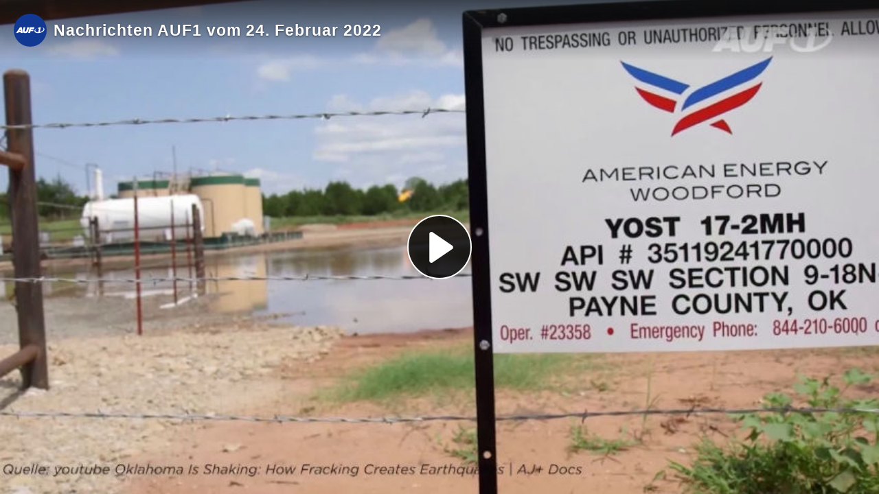

--- FILE ---
content_type: text/html; charset=utf-8
request_url: https://gegenstimme.tv/videos/embed/7dd7598b-9a82-4fc5-b1de-3288b14758df
body_size: 3762
content:
<!doctype html><html><head><meta charset="UTF-8"><meta name="viewport" content="width=device-width,initial-scale=1"><meta name="robots" content="noindex"><meta property="og:platform" content="PeerTube"><!-- /!\ The following comment is used by the server to prerender some tags /!\ --><title>Nachrichten AUF1 vom 24. Februar 2022 - Gegenstimme.tv</title><meta name="description" content="24.02.2022 / Die wichtigsten Nachrichten des Tages. Die täglichen „Nachrichten AUF1“ werden präsentiert von Nora Hesse, Vivien Vogt, Tina Wenko, Isabelle Janotka und Bernhard Riegler. Kampfhandlung..." /><style class="custom-css-style"></style><meta property="name" content="Nachrichten AUF1 vom 24. Februar 2022" /><meta property="description" content="24.02.2022 / Die wichtigsten Nachrichten des Tages. Die täglichen „Nachrichten AUF1“ werden präsentiert von Nora Hesse, Vivien Vogt, Tina Wenko, Isabelle Janotka und Bernhard Riegler. Kampfhandlung..." /><meta property="image" content="https://gegenstimme.tv/lazy-static/previews/6e1d86e9-e111-47d5-8308-f9617fe28fca.jpg" /><link rel="alternate" type="application/json+oembed" href="https://gegenstimme.tv/services/oembed?url=https%3A%2F%2Fgegenstimme.tv%2Fw%2Fgxhzc5jqJLpPduYhwAw1RV" title="Nachrichten AUF1 vom 24. Februar 2022" /><script type="application/ld+json">{"@context":"http://schema.org","@type":"VideoObject","name":"Nachrichten AUF1 vom 24. Februar 2022","description":"24.02.2022 / Die wichtigsten Nachrichten des Tages. Die täglichen „Nachrichten AUF1“ werden präsentiert von Nora Hesse, Vivien Vogt, Tina Wenko, Isabelle Janotka und Bernhard Riegler. Kampfhandlung...","image":"https://gegenstimme.tv/lazy-static/previews/6e1d86e9-e111-47d5-8308-f9617fe28fca.jpg","url":"https://gegenstimme.tv/w/gxhzc5jqJLpPduYhwAw1RV","embedUrl":"https://gegenstimme.tv/videos/embed/7dd7598b-9a82-4fc5-b1de-3288b14758df","uploadDate":"2022-02-24T17:28:10.025Z","duration":"PT1649S","thumbnailUrl":"https://gegenstimme.tv/lazy-static/previews/6e1d86e9-e111-47d5-8308-f9617fe28fca.jpg","contentUrl":"https://gegenstimme.tv/w/gxhzc5jqJLpPduYhwAw1RV"}</script><link rel="canonical" href="https://gegenstimme.tv/w/gxhzc5jqJLpPduYhwAw1RV" /><script type="application/javascript">window.PeerTubeServerConfig = "{\"client\":{\"videos\":{\"miniature\":{\"displayAuthorAvatar\":false,\"preferAuthorDisplayName\":false},\"resumableUpload\":{\"maxChunkSize\":0}},\"menu\":{\"login\":{\"redirectOnSingleExternalAuth\":false}}},\"defaults\":{\"publish\":{\"downloadEnabled\":true,\"commentsEnabled\":true,\"privacy\":1,\"licence\":null},\"p2p\":{\"webapp\":{\"enabled\":false},\"embed\":{\"enabled\":false}}},\"webadmin\":{\"configuration\":{\"edition\":{\"allowed\":true}}},\"instance\":{\"name\":\"Gegenstimme.tv\",\"shortDescription\":\"Gegenstimme.tv ist eine zensurfreie Videoplattform, die von einigen Aktivisten betrieben wird. Bei uns ist jeder willkommen, niemand wird wegen seiner Ansichten diskriminiert.\",\"isNSFW\":false,\"defaultNSFWPolicy\":\"blur\",\"defaultClientRoute\":\"/videos/trending\",\"customizations\":{\"javascript\":\"\",\"css\":\"\"}},\"search\":{\"remoteUri\":{\"users\":true,\"anonymous\":true},\"searchIndex\":{\"enabled\":false,\"url\":\"\",\"disableLocalSearch\":false,\"isDefaultSearch\":false}},\"plugin\":{\"registered\":[{\"npmName\":\"peertube-plugin-count-external-views\",\"name\":\"count-external-views\",\"version\":\"0.0.1\",\"description\":\"PeerTube Plugin to count views from loading the HLS playlist as video source. Use '/count-external-views/router/hls/' instead of '/streaming-playlists/hls/' with the same parameters to enable the counter\",\"clientScripts\":{}},{\"npmName\":\"peertube-plugin-darkmode-toggle\",\"name\":\"darkmode-toggle\",\"version\":\"1.3.0\",\"description\":\"PeerTube plugin to add toggle switch between dark and normal mode.\",\"clientScripts\":{\"dist/common-client-plugin.js\":{\"script\":\"dist/common-client-plugin.js\",\"scopes\":[\"common\"]}}},{\"npmName\":\"peertube-plugin-title-for-embeded-player\",\"name\":\"title-for-embeded-player\",\"version\":\"1.0.0\",\"description\":\"PeerTube Plugin to bring html title to embeded videos\",\"clientScripts\":{\"dist/embed-client-plugin.js\":{\"script\":\"dist/embed-client-plugin.js\",\"scopes\":[\"embed\"]}}},{\"npmName\":\"peertube-plugin-featured-channels\",\"name\":\"featured-channels\",\"version\":\"1.1.0\",\"description\":\"PeerTube plugin to display featured channels.\",\"clientScripts\":{\"dist/common-client-plugin.js\":{\"script\":\"dist/common-client-plugin.js\",\"scopes\":[\"common\"]}}},{\"npmName\":\"peertube-plugin-livechat\",\"name\":\"livechat\",\"version\":\"8.3.2\",\"description\":\"PeerTube plugin livechat: create chat rooms for your Peertube lives! Comes with many features: federation, moderation tools, chat bot, chat persistence, OBS integration, ...\",\"clientScripts\":{\"dist/client/videowatch-client-plugin.js\":{\"script\":\"dist/client/videowatch-client-plugin.js\",\"scopes\":[\"video-watch\"]},\"dist/client/common-client-plugin.js\":{\"script\":\"dist/client/common-client-plugin.js\",\"scopes\":[\"common\"]},\"dist/client/admin-plugin-client-plugin.js\":{\"script\":\"dist/client/admin-plugin-client-plugin.js\",\"scopes\":[\"admin-plugin\"]}}}],\"registeredExternalAuths\":[],\"registeredIdAndPassAuths\":[]},\"theme\":{\"registered\":[{\"npmName\":\"peertube-theme-gegenstimme\",\"name\":\"gegenstimme\",\"version\":\"1.5.0\",\"description\":\"Gegenstimme PeerTube Theme\",\"css\":[\"assets/style.css\"],\"clientScripts\":{\"dist/common-client-plugin.js\":{\"script\":\"dist/common-client-plugin.js\",\"scopes\":[\"common\"]}}}],\"default\":\"gegenstimme\"},\"email\":{\"enabled\":true},\"contactForm\":{\"enabled\":true},\"serverVersion\":\"6.0.3\",\"serverCommit\":\"\",\"transcoding\":{\"remoteRunners\":{\"enabled\":false},\"hls\":{\"enabled\":true},\"web_videos\":{\"enabled\":false},\"enabledResolutions\":[0,360,720,1080],\"profile\":\"default\",\"availableProfiles\":[\"default\"]},\"live\":{\"enabled\":true,\"allowReplay\":true,\"latencySetting\":{\"enabled\":true},\"maxDuration\":-1,\"maxInstanceLives\":4,\"maxUserLives\":2,\"transcoding\":{\"enabled\":true,\"remoteRunners\":{\"enabled\":false},\"enabledResolutions\":[360,720,1080],\"profile\":\"default\",\"availableProfiles\":[\"default\"]},\"rtmp\":{\"port\":1935}},\"videoStudio\":{\"enabled\":false,\"remoteRunners\":{\"enabled\":false}},\"videoFile\":{\"update\":{\"enabled\":true}},\"import\":{\"videos\":{\"http\":{\"enabled\":true},\"torrent\":{\"enabled\":false}},\"videoChannelSynchronization\":{\"enabled\":true}},\"autoBlacklist\":{\"videos\":{\"ofUsers\":{\"enabled\":true}}},\"avatar\":{\"file\":{\"size\":{\"max\":4194304},\"extensions\":[\".png\",\".jpeg\",\".jpg\",\".gif\",\".webp\"]}},\"banner\":{\"file\":{\"size\":{\"max\":4194304},\"extensions\":[\".png\",\".jpeg\",\".jpg\",\".gif\",\".webp\"]}},\"video\":{\"image\":{\"extensions\":[\".png\",\".jpg\",\".jpeg\",\".webp\"],\"size\":{\"max\":4194304}},\"file\":{\"extensions\":[\".webm\",\".ogv\",\".ogg\",\".mp4\",\".mkv\",\".mov\",\".qt\",\".mqv\",\".m4v\",\".flv\",\".f4v\",\".wmv\",\".avi\",\".3gp\",\".3gpp\",\".3g2\",\".3gpp2\",\".nut\",\".mts\",\".m2ts\",\".mpv\",\".m2v\",\".m1v\",\".mpg\",\".mpe\",\".mpeg\",\".vob\",\".mxf\",\".mp3\",\".wma\",\".wav\",\".flac\",\".aac\",\".m4a\",\".ac3\"]}},\"videoCaption\":{\"file\":{\"size\":{\"max\":20971520},\"extensions\":[\".vtt\",\".srt\"]}},\"user\":{\"videoQuota\":21474836480,\"videoQuotaDaily\":2147483648},\"videoChannels\":{\"maxPerUser\":20},\"trending\":{\"videos\":{\"intervalDays\":7,\"algorithms\":{\"enabled\":[\"hot\",\"most-viewed\",\"most-liked\"],\"default\":\"most-viewed\"}}},\"tracker\":{\"enabled\":false},\"followings\":{\"instance\":{\"autoFollowIndex\":{\"indexUrl\":\"\"}}},\"broadcastMessage\":{\"enabled\":false,\"message\":\"\",\"level\":\"info\",\"dismissable\":false},\"homepage\":{\"enabled\":false}}"</script><!-- /!\ Do not remove it /!\ --><link rel="icon" type="image/png" href="/client/assets/images/favicon.png"><link href="/client/standalone/videos/video-embed.67d0f3529012bbbb2443.css" rel="stylesheet"><link rel="stylesheet" href="/plugins/global.css?hash=1c5dd35aeb9ee3ffb272b2f7467643a986a8072ed518dacd3b33f058732d1764" /></head><body id="custom-css" class="standalone-video-embed"><div id="error-block"><!-- eslint-disable-next-line @angular-eslint/template/elements-content --><h1 id="error-title"></h1><div id="error-content"></div></div><div id="video-password-block"><!-- eslint-disable-next-line @angular-eslint/template/elements-content --><h1 id="video-password-title"></h1><div id="video-password-content"></div><form id="video-password-form"><input type="password" id="video-password-input" name="video-password" autocomplete="user-password" required> <button type="submit" id="video-password-submit"></button></form><div id="video-password-error"></div><svg xmlns="http://www.w3.org/2000/svg" width="4rem" height="4rem" viewBox="0 0 24 24"><g fill="none" stroke="#c4c4c4" stroke-linecap="round" stroke-linejoin="round" stroke-width="2"><rect width="18" height="11" x="3" y="11" rx="2" ry="2"/><path d="M7 11V7a5 5 0 0 1 10 0v4"/></g></svg></div><div id="video-wrapper"></div><script>// Can be called in embed.ts
      window.displayIncompatibleBrowser = function () {
        const text = 'The player is not compatible with your web browser. Please try latest Firefox version.'

        document.title = 'Sorry' + ' - ' + text

        const errorBlock = document.getElementById('error-block')
        errorBlock.style.display = 'flex'

        const errorTitle = document.getElementById('error-title')
        errorTitle.innerHTML = 'Sorry'

        const errorText = document.getElementById('error-content')
        errorText.innerHTML = text

        const videoWrapper = document.getElementById('video-wrapper')
        if (videoWrapper) videoWrapper.style.display = 'none'

        const placeholderPreview = document.getElementById('placeholder-preview')
        if (placeholderPreview) placeholderPreview.style.display = 'none'
      }

      window.onerror = function (msg) {
        if (typeof msg === 'string' && msg.toLowerCase().includes(' ice ')) {
          console.warn(msg)
          return
        }

        window.displayIncompatibleBrowser()
      }

      if (/MSIE|Trident/.test(window.navigator.userAgent) ) {
        window.displayIncompatibleBrowser()
      }</script><script defer="defer" src="/client/standalone/videos/video-embed.b0798c6f6efc3e483034.bundle.js"></script></body></html>

--- FILE ---
content_type: application/javascript
request_url: https://gegenstimme.tv/client/standalone/videos/294.d288b676fd789e095a9e.chunk.js
body_size: 3515
content:
/*! For license information please see 294.d288b676fd789e095a9e.chunk.js.LICENSE.txt */
"use strict";(globalThis.webpackChunkpeertube_client=globalThis.webpackChunkpeertube_client||[]).push([[294],{3059:(e,t,n)=>{var r=n(3654),o=n.n(r),i=n(6308),l=n.n(i),a=n(7688),s=n.n(a);function c(e,t){e.prototype=Object.create(t.prototype),e.prototype.constructor=e,e.__proto__=t}var h=function(e){function t(){return e.apply(this,arguments)||this}c(t,e);var n=t.prototype;return n.handleClick=function(t){var n=this;e.prototype.handleClick.call(this),this.options_.listener(),s().setTimeout((function(){n.player().contextmenuUI.menu.dispose()}),1)},n.createEl=function(t,n,r){var i=e.prototype.createEl.call(this,t,n,r),l=o().dom.createEl("span");return l.innerHTML='<span class="vjs-menu-item-text">'+this.localize(this.options_.label)+"</span>",i.replaceChild(l,i.querySelector(".vjs-menu-item-text")),i},t}(o().getComponent("MenuItem")),u=o().getComponent("Menu"),f=o().dom||o(),p=function(e){function t(t,n){var r;return(r=e.call(this,t,n)||this).dispose=o().bind(function(e){if(void 0===e)throw new ReferenceError("this hasn't been initialised - super() hasn't been called");return e}(r),r.dispose),n.content.forEach((function(e){var n=function(){};"function"==typeof e.listener?n=e.listener:"string"==typeof e.href&&(n=function(){return s().open(e.href)}),r.addItem(new h(t,{label:e.label,listener:o().bind(t,n)}))})),r}return c(t,e),t.prototype.createEl=function(){var t=e.prototype.createEl.call(this);return f.addClass(t,"vjs-contextmenu-ui-menu"),t.style.left=this.options_.position.left+"px",t.style.top=this.options_.position.top+"px",t},t}(u),d="5.5.0";function g(e){return e.hasOwnProperty("contextmenuUI")&&e.contextmenuUI.hasOwnProperty("menu")&&e.contextmenuUI.menu.el()}function m(e){var t=e.tagName.toLowerCase();return"input"===t||"textarea"===t}function v(e){var t,n,r,i,a,c,h,u,f,d,m,v=this;if(g(this))this.contextmenuUI.menu.dispose();else if(!this.contextmenuUI.options_.excludeElements(e.target)){var x=(i=e,a={},c=function(e){var t;if(e.getBoundingClientRect&&e.parentNode&&(t=e.getBoundingClientRect()),!t)return{left:0,top:0};var n=l().documentElement,r=l().body,o=n.clientLeft||r.clientLeft||0,i=s().pageXOffset||r.scrollLeft,a=t.left+i-o,c=n.clientTop||r.clientTop||0,h=s().pageYOffset||r.scrollTop,u=t.top+h-c;return{left:Math.round(a),top:Math.round(u)}}(r=this.el()),h=r.offsetWidth,u=r.offsetHeight,f=c.left,d=i.pageY,m=i.pageX,i.changedTouches&&(m=i.changedTouches[0].pageX,d=i.changedTouches[0].pageY),a.y=Math.max(0,Math.min(1,(c.top-d+u)/u)),a.x=Math.max(0,Math.min(1,(m-f)/h)),t=a,n=this.el().getBoundingClientRect(),{left:Math.round(n.width*t.x),top:Math.round(n.height-n.height*t.y)}),y=o().browser.IS_FIREFOX?l().documentElement:l();e.preventDefault();var C,b=this.contextmenuUI.menu=new p(this,{content:(C=this.contextmenuUI.content,C&&"[object Function]"==={}.toString.call(C)&&this.contextmenuUI.content()||this.contextmenuUI.content),position:x});this.contextmenuUI.closeMenu=function(){o().log.warn("player.contextmenuUI.closeMenu() is deprecated, please use player.contextmenuUI.menu.dispose() instead!"),b.dispose()},b.on("dispose",(function(){o().off(y,["click","tap"],b.dispose),v.removeChild(b),delete v.contextmenuUI.menu})),this.addChild(b);var I=b.el_.getBoundingClientRect(),A=l().body.getBoundingClientRect();(this.contextmenuUI.keepInside||I.right>A.width||I.bottom>A.height)&&(b.el_.style.left=Math.floor(Math.min(x.left,this.player_.currentWidth()-b.currentWidth()))+"px",b.el_.style.top=Math.floor(Math.min(x.top,this.player_.currentHeight()-b.currentHeight()))+"px"),o().on(y,["click","tap"],b.dispose)}}function x(e){var t=this,n={keepInside:!0,excludeElements:m};if(e=o().mergeOptions(n,e),!Array.isArray(e.content)&&!Array.isArray(e.content()))throw new Error('"content" required');g(this)&&(this.contextmenuUI.menu.dispose(),this.off("contextmenu",this.contextmenuUI.onContextMenu),delete this.contextmenuUI);var r=this.contextmenuUI=function(){x.apply(this,arguments)};r.onContextMenu=o().bind(this,v),r.content=e.content,r.keepInside=e.keepInside,r.options_=e,r.VERSION=d,this.on("contextmenu",r.onContextMenu),this.ready((function(){return t.addClass("vjs-contextmenu-ui")}))}o().registerPlugin("contextmenuUI",x),x.VERSION=d},1328:(e,t,n)=>{var r=n(2286);function o(e){if("string"!=typeof e)throw new TypeError("Path must be a string. Received "+JSON.stringify(e))}function i(e,t){for(var n,r="",o=0,i=-1,l=0,a=0;a<=e.length;++a){if(a<e.length)n=e.charCodeAt(a);else{if(47===n)break;n=47}if(47===n){if(i===a-1||1===l);else if(i!==a-1&&2===l){if(r.length<2||2!==o||46!==r.charCodeAt(r.length-1)||46!==r.charCodeAt(r.length-2))if(r.length>2){var s=r.lastIndexOf("/");if(s!==r.length-1){-1===s?(r="",o=0):o=(r=r.slice(0,s)).length-1-r.lastIndexOf("/"),i=a,l=0;continue}}else if(2===r.length||1===r.length){r="",o=0,i=a,l=0;continue}t&&(r.length>0?r+="/..":r="..",o=2)}else r.length>0?r+="/"+e.slice(i+1,a):r=e.slice(i+1,a),o=a-i-1;i=a,l=0}else 46===n&&-1!==l?++l:l=-1}return r}var l={resolve:function(){for(var e,t="",n=!1,l=arguments.length-1;l>=-1&&!n;l--){var a;l>=0?a=arguments[l]:(void 0===e&&(e=r.cwd()),a=e),o(a),0!==a.length&&(t=a+"/"+t,n=47===a.charCodeAt(0))}return t=i(t,!n),n?t.length>0?"/"+t:"/":t.length>0?t:"."},normalize:function(e){if(o(e),0===e.length)return".";var t=47===e.charCodeAt(0),n=47===e.charCodeAt(e.length-1);return 0!==(e=i(e,!t)).length||t||(e="."),e.length>0&&n&&(e+="/"),t?"/"+e:e},isAbsolute:function(e){return o(e),e.length>0&&47===e.charCodeAt(0)},join:function(){if(0===arguments.length)return".";for(var e,t=0;t<arguments.length;++t){var n=arguments[t];o(n),n.length>0&&(void 0===e?e=n:e+="/"+n)}return void 0===e?".":l.normalize(e)},relative:function(e,t){if(o(e),o(t),e===t)return"";if((e=l.resolve(e))===(t=l.resolve(t)))return"";for(var n=1;n<e.length&&47===e.charCodeAt(n);++n);for(var r=e.length,i=r-n,a=1;a<t.length&&47===t.charCodeAt(a);++a);for(var s=t.length-a,c=i<s?i:s,h=-1,u=0;u<=c;++u){if(u===c){if(s>c){if(47===t.charCodeAt(a+u))return t.slice(a+u+1);if(0===u)return t.slice(a+u)}else i>c&&(47===e.charCodeAt(n+u)?h=u:0===u&&(h=0));break}var f=e.charCodeAt(n+u);if(f!==t.charCodeAt(a+u))break;47===f&&(h=u)}var p="";for(u=n+h+1;u<=r;++u)u!==r&&47!==e.charCodeAt(u)||(p+=0===p.length?"..":"/..");return p.length>0?p+t.slice(a+h):(47===t.charCodeAt(a+=h)&&++a,t.slice(a))},_makeLong:function(e){return e},dirname:function(e){if(o(e),0===e.length)return".";for(var t=e.charCodeAt(0),n=47===t,r=-1,i=!0,l=e.length-1;l>=1;--l)if(47===(t=e.charCodeAt(l))){if(!i){r=l;break}}else i=!1;return-1===r?n?"/":".":n&&1===r?"//":e.slice(0,r)},basename:function(e,t){if(void 0!==t&&"string"!=typeof t)throw new TypeError('"ext" argument must be a string');o(e);var n,r=0,i=-1,l=!0;if(void 0!==t&&t.length>0&&t.length<=e.length){if(t.length===e.length&&t===e)return"";var a=t.length-1,s=-1;for(n=e.length-1;n>=0;--n){var c=e.charCodeAt(n);if(47===c){if(!l){r=n+1;break}}else-1===s&&(l=!1,s=n+1),a>=0&&(c===t.charCodeAt(a)?-1==--a&&(i=n):(a=-1,i=s))}return r===i?i=s:-1===i&&(i=e.length),e.slice(r,i)}for(n=e.length-1;n>=0;--n)if(47===e.charCodeAt(n)){if(!l){r=n+1;break}}else-1===i&&(l=!1,i=n+1);return-1===i?"":e.slice(r,i)},extname:function(e){o(e);for(var t=-1,n=0,r=-1,i=!0,l=0,a=e.length-1;a>=0;--a){var s=e.charCodeAt(a);if(47!==s)-1===r&&(i=!1,r=a+1),46===s?-1===t?t=a:1!==l&&(l=1):-1!==t&&(l=-1);else if(!i){n=a+1;break}}return-1===t||-1===r||0===l||1===l&&t===r-1&&t===n+1?"":e.slice(t,r)},format:function(e){if(null===e||"object"!=typeof e)throw new TypeError('The "pathObject" argument must be of type Object. Received type '+typeof e);return function(e,t){var n=t.dir||t.root,r=t.base||(t.name||"")+(t.ext||"");return n?n===t.root?n+r:n+"/"+r:r}(0,e)},parse:function(e){o(e);var t={root:"",dir:"",base:"",ext:"",name:""};if(0===e.length)return t;var n,r=e.charCodeAt(0),i=47===r;i?(t.root="/",n=1):n=0;for(var l=-1,a=0,s=-1,c=!0,h=e.length-1,u=0;h>=n;--h)if(47!==(r=e.charCodeAt(h)))-1===s&&(c=!1,s=h+1),46===r?-1===l?l=h:1!==u&&(u=1):-1!==l&&(u=-1);else if(!c){a=h+1;break}return-1===l||-1===s||0===u||1===u&&l===s-1&&l===a+1?-1!==s&&(t.base=t.name=e.slice(0===a&&i?1:a,s)):(0===a&&i?(t.name=e.slice(1,l),t.base=e.slice(1,s)):(t.name=e.slice(a,l),t.base=e.slice(a,s)),t.ext=e.slice(l,s)),a>0?t.dir=e.slice(0,a-1):i&&(t.dir="/"),t},sep:"/",delimiter:":",win32:null,posix:null};l.posix=l,e.exports=l}}]);